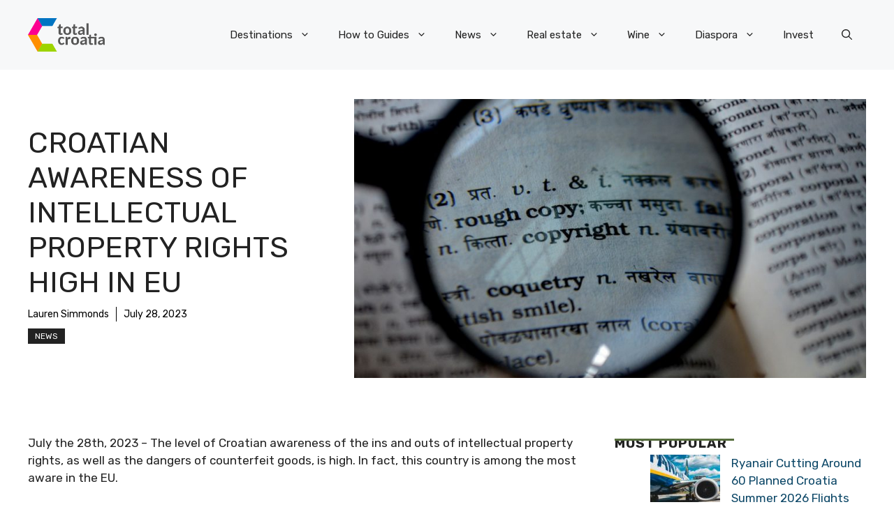

--- FILE ---
content_type: text/css
request_url: https://total-croatia-news.com/wp-content/themes/total-croatia/style.css?ver=1745596027
body_size: -98
content:
/*
 Theme Name:   Total Croatia Child
 Theme URI:    https://generatepress.com
 Description:  Default GeneratePress child theme
 Author:       Weblogic
 Author URI:   https://weblogic-studio.com
 Template:     generatepress
 Version:      0.1
*/

@media only screen and (min-width: 1217px)  {
	.gb-container .caption {margin-left: 80px;}
}

.newsletterFormTable table, .newsletterFormTable tbody, .newsletterFormTable tr, .newsletterFormTable td, .newsletterFormTable {border: 0px !important;}

.wpp-views {display: none;}

.newsletterForm input {
    width: 100% !important;
    display: table-cell;
}

--- FILE ---
content_type: application/javascript; charset=utf-8
request_url: https://fundingchoicesmessages.google.com/f/AGSKWxW3uWOnKLRQeQZH71bpljqyRLov8g3t34ceGphrrrhHepbn44ONSVOv2uzlkZ_K6iPX9YtZ_Mxk1mg4rPf6ksdEnAladDAm2kpfaweefrSLrXdQyPygh_zYi1wfFppcN5EECoLEzcjmWTUpLCuz5-OaHW1lxhcRQpedFzKK4gs1Ns93oDYpYo46rdLb/_/js/ads./adborder._468x80-.tv/ads/_logadslot&
body_size: -1293
content:
window['48cc083c-2aa8-4907-9d07-0d57b166ea8e'] = true;